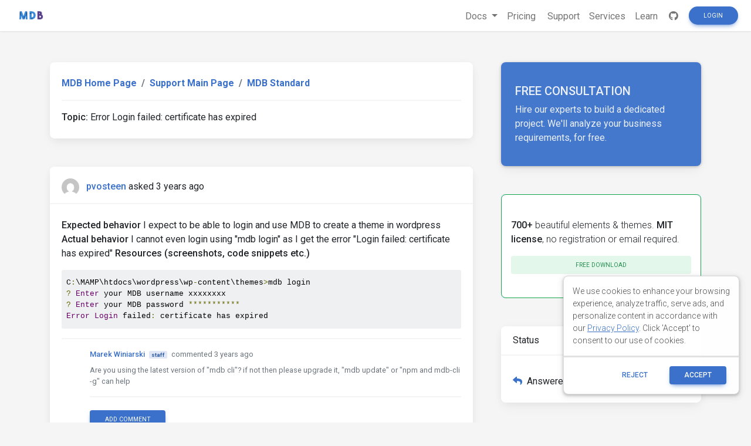

--- FILE ---
content_type: text/html; charset=utf-8
request_url: https://mdbootstrap.com/support/standard/error-login-failed-certificate-has-expired-2/
body_size: 8009
content:
<!DOCTYPE html>
<html lang="en">

<head>
  
  

    <title>Error Login failed: certificate has expired - Material Design for Bootstrap</title>

  

  <meta name="viewport" content="width=device-width, initial-scale=1, shrink-to-fit=no">
  <meta name="description" content="&amp;#60;p&amp;#62;&amp;#60;strong&amp;#62;Expected behavior&amp;#60;/strong&amp;#62; I expect to be able to login and use MDB to create a theme in wordpress &amp;#60;strong&amp;#62;Actual behavior&amp;#60;/strong&amp;#62; I cannot even login using mdb login as I get the error Login failed: certificate has expired &amp;#60;strong&amp;#62;Resources (screenshots, code" />
  <meta property="og:locale" content="en_US" />
  <meta property="og:type" content="article" />
  <meta property="og:title" content="Error Login failed: certificate has expired" />
  <meta property="og:description" content="&amp;#60;p&amp;#62;&amp;#60;strong&amp;#62;Expected behavior&amp;#60;/strong&amp;#62; I expect to be able to login and use MDB to create a theme in wordpress &amp;#60;strong&amp;#62;Actual behavior&amp;#60;/strong&amp;#62; I cannot even login using mdb login as I get the error Login failed: certificate has expired &amp;#60;strong&amp;#62;Resources (screenshots, code" />
  <meta property="og:url" content="/support/error-login-failed-certificate-has-expired-2" />
  <meta property="og:site_name" content="Material Design for Bootstrap" />
  <meta property="og:image" content="https://mdbootstrap.com/img/logo/mdb-transparent-big.png" />
  <meta property="og:image:secure_url" content="https://mdbootstrap.com/img/logo/mdb-transparent-big.png" />
  <meta property="article:publisher" content="https://www.facebook.com/mdbootstrap" />
  <meta name="twitter:card" content="summary_large_image" />
  <meta name="twitter:description" content="&amp;#60;p&amp;#62;&amp;#60;strong&amp;#62;Expected behavior&amp;#60;/strong&amp;#62; I expect to be able to login and use MDB to create a theme in wordpress &amp;#60;strong&amp;#62;Actual behavior&amp;#60;/strong&amp;#62; I cannot even login using mdb login as I get the error Login failed: certificate has expired &amp;#60;strong&amp;#62;Resources (screenshots, code" />
  <meta name="twitter:title" content="Error Login failed: certificate has expired" />
  <meta name="twitter:site" content="@MDBootstrap" />
  <meta name="twitter:creator" content="@MDBootstrap" />
  <meta property="twitter:image" content="https://mdbootstrap.com/img/logo/mdb-transparent-big.png" />

  

  <link rel="shortcut icon" href="https://mdbcdn.b-cdn.net/wp-content/themes/mdbootstrap4/favicon.ico" />
  <link rel="stylesheet" href="https://fonts.googleapis.com/css?family=Roboto:300,400,500,700&amp;display=swap">
  <link rel="stylesheet" id="compiled.css-css" href="https://mdbcdn.b-cdn.net/wp-content/themes/mdbootstrap4/docs-app/css/compiled-4.20.0.min.css?ver=4.20.0" type="text/css" media="all">
  <link rel="stylesheet" href="https://mdbcdn.b-cdn.net/support/assets/css/global.css" type="text/css" media="all">
  
    <link rel="stylesheet" href="https://mdbcdn.b-cdn.net/support/assets/css/mention.css" type="text/css" media="all">
    <link rel="stylesheet" href="https://mdbcdn.b-cdn.net/support/assets/css/dropdown.css" type="text/css" media="all">
    <link rel="stylesheet" href="https://mdbcdn.b-cdn.net/support/assets/css/wysiwyg.css" type="text/css" media="all">
    <link rel="stylesheet" href="https://mdbcdn.b-cdn.net/support/assets/css/prettify.css" type="text/css" media="all">
  

  <link rel="canonical" href="https://mdbootstrap.com/support/standard/error-login-failed-certificate-has-expired-2/" />

  <script data-cfasync="false">
    (function(w,d,s,l,i){w[l]=w[l]||[];w[l].push({'gtm.start':
              new Date().getTime(),event:'gtm.js'});var f=d.getElementsByTagName(s)[0],
            j=d.createElement(s),dl=l!='dataLayer'?'&l='+l:'';j.async=true;j.src=
            '//www.googletagmanager.com/gtm.'+'js?id='+i+dl;f.parentNode.insertBefore(j,f);
    })(window,document,'script','dataLayer','GTM-W7MBMN');
  </script>

  <script type="application/ld+json">
    {
      "@context": "https://schema.org",
      "@type": "BreadcrumbList",
      "itemListElement": [{
        "@type": "ListItem",
        "position": 1,
        "name": "MDBootstrap",
        "item": "https://mdbootstrap.com/",
        "image": "https://mdbcdn.b-cdn.net/img/Marketing/mdb-press-pack/mdb-main.webp"
      }, {
        "@type": "ListItem",
        "position": 2,
        "name": "Standard",
        "item": "https://mdbootstrap.com/docs/standard/",
        "image": "https://mdbcdn.b-cdn.net/wp-content/themes/mdbootstrap4/content/en/_mdb5/standard/about/assets/mdb5-about.webp"
      }, {
        "@type": "ListItem",
        "position": 3,
        "name": "Material Design for Bootstrap 5 \u0026 Vanilla JavaScript",
        "item": "https://mdbootstrap.com/docs/standard/",
        "image": "https://mdbcdn.b-cdn.net/wp-content/themes/mdbootstrap4/content/en/_mdb5/standard/pro/_main/assets/mdb5-about-v2.jpg"
      }]
    }
  </script>

  <style>
    .toast.fade:not(.show) {
      display: none !important;
    }
  </style>

  <script async src="https://pagead2.googlesyndication.com/pagead/js/adsbygoogle.js?client=ca-pub-9068607355646785" crossorigin="anonymous"></script>
</head>

<body class="">

  <header>

    <div id="dpl-auth-modal"></div>

    <nav class="navbar fixed-top navbar-expand-md navbar-light white double-nav scrolling-navbar">
      <!-- Navbar links-->
      <div class="mr-auto pl-2">
        <!--jQuery-->
        <!--DC content-->
        <div>
          <a class="navbar-brand mx-2" href="https://mdbootstrap.com/">
            <img src="https://mdbcdn.b-cdn.net/img/logo/mdb-transaprent-noshadows.webp" height="16" alt="" loading="lazy"
              style="margin-top: -3px; height: 16px">
          </a>
        </div>
        <!--/DC content-->
      </div>

      <span id="dpl-navbar-right-buttons-new"></span>

    </nav>

  </header>





<!--Main layout-->
<main class="pt-lg-5">
  <div class="container">
    
      

      <!--Grid row-->
      <div class="row gx-xl-5">
        
          

          <!--Grid column-->
          <div class="col-xl-8 mb-lg-5 pr-xl-4">

            <!-- Breadcrumbs Question -->
            <div class="card mb-5">
              <div class="card-body">
                <ol class="breadcrumb p-0 white font-weight-bold">
                  <li class="breadcrumb-item">
                      <a href="/">MDB Home Page</a>
                  </li>
                  <li class="breadcrumb-item">
                      <a href="/support/">Support Main Page</a>
                  </li>
                  <li class="breadcrumb-item active">
                      <a href="/support/standard/">MDB Standard </a>
                  </li>
                </ol>
                <hr>
                <strong>Topic:</strong><span class=""> Error Login failed: certificate has expired</span>
              </div>
            </div>
            <!-- Breadcrumbs -->

            <!-- pending -->
            

            <!--Card: Main question-->
            <div class="question-card card mb-5">
              <!-- Card header -->
              <div class="card-header forum-card-img-30 d-flex justify-content-between align-items-center border-0">
                <p class="pt-2 mb-0">
                  <img src="https://s.gravatar.com/avatar/9929f5e704528f5e2f5d619b710b3f27?s=96&amp;d=mm&amp;r=g" alt="" class="rounded-circle mr-2">
                  <strong><a href="https://mdbootstrap.com/support/?user=263344/" target="_blank">pvosteen</a></strong>
                  <span class="badge d-none mx-1">free</span>
                  <span title="9/9/2022, 5:11:46 PM">asked 3 years ago</span>
                </p>
                <div>
                
                </div>
              </div>
              <hr class="m-0">
              <!--Card content-->
              <div class="card-body">
                <p><strong>Expected behavior</strong>
I expect to be able to login and use MDB to create a theme in wordpress
<strong>Actual behavior</strong>
I cannot even login using "mdb login" as I get the error "Login failed: certificate has expired"
<strong>Resources (screenshots, code snippets etc.)</strong></p>

<pre class="prettyprint"><code>C:\MAMP\htdocs\wordpress\wp-content\themes&gt;mdb login
? Enter your MDB username xxxxxxxx
? Enter your MDB password ***********
Error Login failed: certificate has expired
</code></pre>
                
                  <hr>
                
                <!-- Comments -->
                <div class="comment-card ml-5">
                  
                  
                    
                    
                      
                      <!-- Single comment -->
                      <small class="comment-item text-muted">
                        <p class="mb-2">
                          <strong><a href="https://mdbootstrap.com/support/?user=89043/" target="_blank">Marek Winiarski</a></strong>
                          <span class="badge badge-primary mx-1">staff</span>
                          <span title="9/12/2022, 1:53:40 PM">commented 3 years ago</span>
                          
                        </p>
                        <p>Are you using the latest version of "mdb cli"? if not then please upgrade it, "mdb update" or "npm and mdb-cli -g"  can help</p>
                      </small>
                      <form method="post" data-comment-id="66804" class="needs-validation comment-form comment-item is-hidden" novalidate>
                        <div class="wp-editor-container"><div class="wmd-panel"><div id="wmd-button-bar_comment_66804" class="is-hidden"></div><textarea class="wmd-input" rows="5" id="wmd-form-editor_comment_66804"><p>Are you using the latest version of "mdb cli"? if not then please upgrade it, "mdb update" or "npm and mdb-cli -g"  can help</p></textarea></div><div id="wmd-preview_comment_66804" class="wmd-panel wmd-preview is-hidden"></div><textarea name="comment" id="wmd-form-editor-hidden_comment_66804" hidden></textarea></div>
                        <div class="invalid-feedback comment-form-item">
                          Please insert min. 15 characters.
                        </div>
                        <button type="submit" class="btn btn-primary btn-sm comment-form-item">Publish</button>
                      </form>
                      
                    
                  
                  
                    
                      <hr>
                    

                    <div class="form-group mb-0 d-none d-lg-block">
                      
                        <a href="#" class="btn btn-primary btn-sm ml-0 comment-form-toggle show_login">Add comment</a>
                      
                    </div>
                  
                </div>
                <!-- Comments -->
              </div>
              
              
            </div>
            <!--Card: Main question-->
            
              
                
                <!--Card: Answer-->
                <div class="answer-card card mb-5">
                  <!-- Card header -->
                  <div class="card-header forum-card-img-30 d-flex justify-content-between border-0">
                    <p class="pt-2 mb-0">
                      <img src="https://s.gravatar.com/avatar/6e8e3d5e5b2b727a270cf9a6a51f79a6?s=96&amp;d=mm&amp;r=g" alt="" class="rounded-circle mr-2">
                      <strong><a href="https://mdbootstrap.com/support/?user=325348/" target="_blank">rachelgomez123</a></strong>
                      <span class="badge d-none mx-1">free</span>
                        <span title="11/4/2022, 6:27:17 AM">answered 3 years ago</span>
                    </p>
                    <div>
                      
                        <a href="#" type="button" class="btn btn-success btn-sm px-2 waves-effect show_login">
                          <span class="value">
                            0
                          </span>
                          <i class="fas fa-thumbs-up ml-1"></i>
                        </a>
                        <a href="#" type="button" class="btn btn-danger btn-sm px-2 waves-effect show_login">
                          <span class="value">
                            0
                          </span>
                          <i class="fas fa-thumbs-down ml-1"></i>
                        </a>
                      
                      
                        <a href="javascript:void(0)" type="button" class="btn btn-secondary btn-sm px-2 waves-effect is-hidden">
                          Best answer
                          <i class="fas fa-check ml-1"></i>
                        </a>
                      
                    </div>
                  </div>

                  <hr class="m-0">

                  <div class="card-body answer-form-item is-hidden">
                    <!-- Default form reply -->
                    <form data-answer-id="121254" data-slug="error-login-failed-certificate-has-expired-2" class="needs-validation edit-answer-form" novalidate>
                      <!-- Answer -->
                      <div class="wp-editor-container"><div class="wmd-panel"><div id="wmd-button-bar_answer_121254"></div><textarea class="wmd-input" rows="10" id="wmd-form-editor_answer_121254"><p>This error occurs when a user tries unsuccessfully to log in. This error might occur if your computer isn't connected to the network. For example, you may receive an error message that resembles the following example:</p>

<p>Output</p>

<p>Copy
Source: NETLOGON
Date: 8/12/2012 8:22:16 PM
Event ID: 5719
Task Category: None
Level: Error
Keywords: Classic
User: N/A
Computer: 
Description:This computer was not able to set up a secure session with a domain controller in domain due to the following: The remote procedure call was cancelled. This may lead to authentication problems. Make sure that this computer is connected to the network. If the problem persists, please contact your domain administrator.
An empty string means that SQL Server tried to hand off the credentials to LSASS but couldn't because of some problem. Either LSASS wasn't available or the domain controller couldn't be contacted.</p>

<p>Check the event logs on the client and the server for any network-related or Active Directory-related messages that were logged around the time of the failure. If you find any, work with your domain administrator to fix the issues.</p>

<p>Regards,
Rachel Gomez</p></textarea></div><div id="wmd-preview_answer_121254" class="wmd-panel wmd-preview"></div><textarea name="answer" id="wmd-form-editor-hidden_answer_121254" hidden></textarea></div>
                      <div class="invalid-feedback">
                        Please insert min. 20 characters.
                      </div>
                      <div class="text-center mt-3">
                        <button type="submit" class="btn btn-primary btn-md" data-answer-id="121254">
                          Post
                        </button>
                      </div>
                    </form>
                    <!-- Default form reply -->
                  </div>
                  <!--Card content-->
                  <div class="card-body answer-form-item">
                    <p>This error occurs when a user tries unsuccessfully to log in. This error might occur if your computer isn't connected to the network. For example, you may receive an error message that resembles the following example:</p>

<p>Output</p>

<p>Copy
Source: NETLOGON
Date: 8/12/2012 8:22:16 PM
Event ID: 5719
Task Category: None
Level: Error
Keywords: Classic
User: N/A
Computer: 
Description:This computer was not able to set up a secure session with a domain controller in domain due to the following: The remote procedure call was cancelled. This may lead to authentication problems. Make sure that this computer is connected to the network. If the problem persists, please contact your domain administrator.
An empty string means that SQL Server tried to hand off the credentials to LSASS but couldn't because of some problem. Either LSASS wasn't available or the domain controller couldn't be contacted.</p>

<p>Check the event logs on the client and the server for any network-related or Active Directory-related messages that were logged around the time of the failure. If you find any, work with your domain administrator to fix the issues.</p>

<p>Regards,
Rachel Gomez</p>
                    
                      <hr>
                    
                    <!-- Comments -->
                    <div class="comment-card ml-5">
                      
                      
                      
                        
                        <div class="form-group mb-0">
                          
                            <a href="#" class="btn btn-primary btn-sm ml-0 comment-form-toggle show_login">Add comment</a>
                          
                        </div>
                      
                    </div>
                    <!-- Comments -->
                  </div>
                  
                </div>
                <!--Card: Answer-->
              
            
            
              <!--Card: Answer-->
              <div class="card mb-5 d-none d-lg-block">
                <!-- Preoader -->
                <div id="answer-loader" class="perf-preloader">
                  <div class="preloader-wrapper big active flex-center">
  <div class="spinner-layer spinner-blue">
    <div class="circle-clipper left">
      <div class="circle"></div>
    </div>
    <div class="gap-patch">
      <div class="circle"></div>
    </div>
    <div class="circle-clipper right">
      <div class="circle"></div>
    </div>
  </div>
  <div class="spinner-layer spinner-red">
    <div class="circle-clipper left">
      <div class="circle"></div>
    </div>
    <div class="gap-patch">
      <div class="circle"></div>
    </div>
    <div class="circle-clipper right">
      <div class="circle"></div>
    </div>
  </div>
  <div class="spinner-layer spinner-yellow">
    <div class="circle-clipper left">
      <div class="circle"></div>
    </div>
    <div class="gap-patch">
      <div class="circle"></div>
    </div>
    <div class="circle-clipper right">
      <div class="circle"></div>
    </div>
  </div>
  <div class="spinner-layer spinner-green">
    <div class="circle-clipper left">
      <div class="circle"></div>
    </div>
    <div class="gap-patch">
      <div class="circle"></div>
    </div>
    <div class="circle-clipper right">
      <div class="circle"></div>
    </div>
  </div>
</div>
                </div>
                <!-- Preoader -->
                <!-- Card header -->
                <div class="card-header d-flex justify-content-between border-0">
                  <div class="mt-1">Write</div>
                  <a role="button" data-target="#modalSnippetSettings" class="btn btn-secondary btn-sm my-0 px-2 waves-effect" data-toggle="modal" title="Create snippet">
                    <i class="fas fa-image"></i> Create snippet
                  </a>
                </div>
                <hr class="m-0">
                <!-- Card body -->
                <div class="card-body">
                  <div id="answer-editor" class="form-group">
                    <!-- Default form reply -->
                    <form id="answer-form" method="post" class="needs-validation" novalidate>
                      <!-- Answer -->
                      <input type="hidden" name="action" value="add-answer" />
                      <div class="wp-editor-container"><div class="wmd-panel"><div id="wmd-button-bar_answer"></div><textarea class="wmd-input" rows="10" id="wmd-form-editor_answer"></textarea></div><div id="wmd-preview_answer" class="wmd-panel wmd-preview"></div><textarea name="answer" id="wmd-form-editor-hidden_answer" hidden></textarea></div>
                      <div class="invalid-feedback">
                        Please insert min. 20 characters.
                      </div>
                      <div class="text-center mt-3">
                        
                          <a href="#" class="btn btn-primary btn-md show_login">Post</a>
                        
                      </div>
                    </form>
                  </div>
                </div>
                <!-- Default form reply -->
              </div>
              <!--Card: Answer-->
            
          </div>
          <!--Grid column-->
          <!--Grid column-->
          <div class="col-xl-4 mb-5 pl-xl-4 d-none d-lg-block">

            <style>
  .alert-services {
    background-color: #3B71CA;
    color: hsl(219, 56.1%, 95%)!important;
    opacity: 0.95;
    max-height: 177px;
    border-radius: 0.5rem;
    min-width: 184px;
    box-shadow: 0 1px 5px 0 rgb(0 0 0 / 21%);
  }

  .alert-services-background {
    border-radius: 0.5rem;
  }
</style>
<a class="card card-image alert-services-background mb-5 d-none d-lg-flex" href="https://mdbootstrap.com/services/" style="min-height:175px;;margin-bottom: 1rem;">
  <!-- Content -->
  <div class="text-white d-flex align-items-center alert-services py-5 px-4">
    <div>
      <p class="fw-bold h5 d-none d-lg-block">FREE CONSULTATION</p>
      <p class="mb-0">Hire our experts to build a dedicated project. We'll analyze your business requirements, for free.</p>
    </div>
  </div>
  <!-- Content -->
</a>

<style>
  .dc-content-animation {
    height: 20px;
    width: 50%;
    display: inline-block;
    animation: placeholderPulse 1s infinite ease-in-out;
    -webkit-animation: placeholderPulse 1s infinite ease-in-out;
  }
  @keyframes placeholderPulse {
    0% {
      background-color: rgba(133, 214, 251, .1);
      color: rgba(133, 214, 251, .1);
    }
    50% {
      background-color: rgba(133, 214, 251, .3);
      color: rgba(133, 214, 251, .3);
    }
    100% {
      background-color: rgba(133, 214, 251, .1);
      color: rgba(133, 214, 251, .1);
    }
  }
</style>
<div class="position-relative mb-5 d-none d-lg-flex" style="min-height:175px;margin-bottom: 1rem;">
  <div class="position-absolute w-100 justify-content-center">
    <div class="border border-info shadow-0 rounded overflow-hidden" style="border-color: rgba(133, 214, 251, .3) !important;">
      <span class="dc-content-animation mx-2 mb-2 mt-3" style="width: 40%;"></span>
      <span class="dc-content-animation mx-2 mb-1" style="width: 70%;"></span>
      <span class="dc-content-animation mx-2 mb-1"></span>
      <span class="dc-content-animation mx-2 mb-1" style="width: 80%;"></span>
      <span class="dc-content-animation mx-2 mb-1" style="width: 70%;"></span>
    </div>
  </div>
  
  <div id="gtmDC-scroll-unlogged" style="min-height:1px;width:100%"></div>
  
</div>


            <!--Card-->
            <div class="card mb-5">
              <!-- Card header -->
              <div class="card-header border-0">Status</div>
              <hr class="m-0">
              <!--Card content-->
              <div class="card-body">
                <div class="w-100 d-flex justify-content-between">
                  <p class="mb-0 pt-2">
                    
                    <i class="fas fa-reply text-primary mr-2"></i>Answered
                  </p>
                  
                </div>
                
              </div>
            </div>
            <!--/.Card-->

            
            <!--Card-->
            <div class="card mb-5">
              <!-- Card header -->
              <div class="card-header border-0">Specification of the issue</div>
              <hr class="m-0">
              <div class="card-body">
                <ul class="list-unstyled">
                  <li>
                    <strong>ForumUser</strong>:
                    <span>
                      Free
                    </span>
                  </li>
                  <li>
                    <strong>Premium support</strong>:
                    <span>
                      No
                    </span>
                  </li>
                  <li>
                    <strong>Technology</strong>:
                    <span>
                      MDB Standard
                    </span>
                  </li>
                  <li>
                    <strong>MDB Version</strong>:
                    <span>
                      MDB5 4.0.0
                    </span>
                  </li>
                  <li>
                    <strong>Device</strong>:
                    <span>
                      PC
                    </span>
                  </li>
                  <li>
                    <strong>Browser</strong>:
                    <span>
                      Brave
                    </span>
                  </li>
                  <li>
                    <strong>OS</strong>:
                    <span>
                      Windows
                    </span>
                  </li>
                  <li>
                    <strong>Provided sample code</strong>:
                    <span>
                      No
                    </span>
                  </li>
                  <li>
                    <strong>Provided link</strong>:
                    <span>
                      No
                    </span>
                  </li>
                </ul>
              </div>
              </div>
              <!--/.Card-->
              
                <!--Card-->
                <div class="card mb-5">
                  <!-- Card header -->
                  <div class="card-header border-0">Tags</div>
                  <hr class="m-0">
                  <!--Card content-->
                  <div class="card-body">
                    
                      <a href="/support/?tag=login-error" class="badge badge-primary mr-2 p-2 my-2">
                        login-error
                      </a>
                    
                      <a href="/support/?tag=mdb-4.0.2" class="badge badge-primary mr-2 p-2 my-2">
                        mdb-4.0.2
                      </a>
                    
                      <a href="/support/?tag=wordpress" class="badge badge-primary mr-2 p-2 my-2">
                        wordpress
                      </a>
                    
                  </div>
                </div>
                <!--/.Card-->
              

              
              
                <!--Card: ForumUser-->
                <div class="card forum-card-img-64 text-center mb-5">
                  <!-- Card header -->
                  <div class="card-header border-0">About author</div>
                  <hr class="m-0">
                  <!--Avatar-->
                  <div class="mt-4">
                    <img src="https://s.gravatar.com/avatar/9929f5e704528f5e2f5d619b710b3f27?s=96&amp;d=mm&amp;r=g" alt="" class="rounded-circle mr-2">
                  </div>
                  <div class="card-body">
                    <!--Name-->
                    <h5 class="card-title font-weight-bold">
                      <a href="https://mdbootstrap.com/support/?user=263344/">
                        pvosteen
                      </a>
                    </h5>
                    <!-- Gained badges -->
                    
                    

                    <!-- Support -->
                    <a class="badge badge-primary mb-2">
                      0<i class="fas fa-thumbs-up mx-1"></i>Support score
                    </a>
                    <br>
                    <a href="/support/?user=263344" class="badge badge-success mb-2 mr-2">
                      1<i class="fas fa-question mx-1"></i>Questions
                    </a>
                    <a href="/support/?userAnswered=263344" class="badge badge-warning mb-2 mr-2">
                      0<i class="fas fa-comment mx-1"></i>Answers
                    </a>

                    <!-- Snippets -->
                    <a href="/snippets/?user=263344"  class="badge badge-danger mr-2">
                      0<i class="fas fa-image mx-1"></i>Snippets
                    </a>
                  </div>
                </div>
                <!--/.Card: ForumUser-->
              
          </div>
          <!--Grid column-->
          <script type="text/javascript">var question_id = "120574";</script>
        
      </div>
      <!--Grid row-->
    
  </div>
</main>

<!-- Modal: modalSnippetSettings -->
<div class="modal fade" id="modalSnippetSettings" tabindex="-1" role="dialog" aria-labelledby="exampleModalLabel" aria-hidden="true">
  <div class="modal-dialog modal-lg" role="document">

    <!-- Modal content -->
    <div class="modal-content">

      <div id="snippets-settings-preloader" class="checkout-preloader-container d-none">
        <div class="preloader-wrapper big active">
          <div class="spinner-layer spinner-blue-only">
            <div class="circle-clipper left">
              <div class="circle"></div>
            </div>
            <div class="gap-patch">
              <div class="circle"></div>
            </div>
            <div class="circle-clipper right">
              <div class="circle"></div>
            </div>
          </div>
        </div>
      </div>

      <!-- Modal header -->
      <div class="modal-header">
        <h5 class="modal-title" id="settings-modal">Snippet settings</h5>
        <button type="button" class="close" data-dismiss="modal" aria-label="Close">
          <span aria-hidden=true>&times;</span>
        </button>
      </div>
      <!-- Modal body -->
      <div class="modal-body">

        <!--Grid row-->
        <div class="row">

          <!--Grid column-->
          <div class="col-md-6 mb-4">

            <!--Name-->
            <select class="browser-default custom-select" id="snippet-package-technology">
              <option value="" disabled>MDB Technology</option>
            </select>

            <!--Name-->
            <select class="browser-default custom-select mt-2" id="snippet-package-version">
              <option value="" disabled>MDB Version</option>
            </select>

            <!--Grid row-->
            <div class="row mt-2">

              <!--Grid column-->
              <div class="col-md-7 mb-4">

                <!--Name-->
                <select class="browser-default custom-select md-selected" id="snippet-package-type">
                  <option value="" disabled>Type</option>
                </select>

              </div>
              <!--Grid column-->

              <!--Grid column-->
              <div class="col-md-5 mb-4">

                <a role="button" class="btn btn-info btn-md" target="_blank" id="go-pro">Go Pro</a>

              </div>
              <!--Grid column-->

            </div>
            <!--Grid row-->

            <div class="switch mb-2">
              <label>
                Public
                <input id="snippet-status" type="checkbox">
                <span class="lever"></span> Private
              </label>
            </div>

          </div>
          <!--Grid column-->

          <!--Grid column-->
          <div class="col-md-6 mb-4">

            <!-- Snippet title -->
            <input type="text" class="form-control mb-3" id="snippet-title" placeholder="Snippet title">

            <!-- Snippet description -->
            <div class="form-group">
              <textarea class="form-control" id="snippet-description" rows="5" placeholder="Snippet description"></textarea>
            </div>

            <!-- Snippet tags -->
            <div class="chips chips-initial chips-autocomplete mb-0" id="snippet-tag-input"></div>
            <span id="tags-invalid-feedback" class="small red-text d-none">You can add max. 10 tags with min. length of 2 each</span>

          </div>
          <!--Grid column-->

        </div>
        <!--Grid row-->

      </div>

      <!-- Modal footer -->
      <div class="modal-footer">
        <button type="button" class="btn btn-outline-elegant" data-dismiss="modal">Close</button>
        <a role="button" class="btn btn-info" id="save-snippet-settings" data-action="forum_snippet" data-user-nicename="">Create</a>
      </div>
    </div>
    <!-- Modal content -->
  </div>
</div>
<!-- Modal: modalSnippetSettings -->

<!-- Footer -->
<footer id="footer" style="background-color: hsl(216, 25%, 95.1%)">
  <!-- Grid container -->
  <div class="container p-5 text-center">

    <p class="">
      Get useful tips & free resources directly to your inbox along with exclusive subscriber-only content.
    </p>
    <a href="https://mdbcdn.b-cdn.net/newsletter/" class="btn btn-primary btn-md rounded">JOIN OUR
      MAILING LIST NOW<i class="fas fa-angle-double-right ml-2"></i></a>

  </div>
  <!-- Grid container -->

  <!-- Copyright -->
  <div class="footer-copyright text-center p-3" style="background-color: hsl(216, 25%, 90%);">
    &copy;
    <?php echo date('Y'); ?> Copyright:
    <a class="py-3 font-weight-normal" href="https://mdbcdn.b-cdn.net/">
      MDBootstrap.com
    </a>
  </div>
  <!--/.Copyright -->
</footer>
<!--/.Footer-->

<span id="dpl-mdb5-cookies-modal"></span>

<script src="https://code.jquery.com/jquery-3.6.0.min.js" integrity="sha256-/xUj+3OJU5yExlq6GSYGSHk7tPXikynS7ogEvDej/m4=" crossorigin="anonymous"></script>
<script type="text/javascript" src="https://mdbcdn.b-cdn.net/wp-content/themes/mdbootstrap4/docs-app/js/bundles/4.20.0/compiled.8.min.js?ver=4.20.0"></script>
<script type="text/javascript" src="https://mdbcdn.b-cdn.net/wp-content/themes/mdbootstrap4/js/footer-functions.js?ver=4.20.0-update.8"></script>
<script type="text/javascript" src="https://mdbcdn.b-cdn.net/wp-content/themes/mdbootstrap4/docs-app/js/dist/dpl.min.js?ver=4.20.0"></script>


  <script type="text/javascript" src="https://mdbcdn.b-cdn.net/support/assets/js/texteditor/addons/mention/AutoSuggest.min.js"></script>
  <script type="text/javascript" src="https://mdbcdn.b-cdn.net/support/assets/js/texteditor/Markdown.Converter.min.js"></script>
  <script type="text/javascript" src="https://mdbcdn.b-cdn.net/support/assets/js/texteditor/addons/turndown/turndown.min.js"></script>
  <script type="text/javascript" src="https://mdbcdn.b-cdn.net/support/assets/js/texteditor/Markdown.Editor.min.js"></script>
  <script type="text/javascript" src="https://mdbcdn.b-cdn.net/support/assets/js/texteditor/Markdown.js"></script>
  <script type="text/javascript" src="https://mdbcdn.b-cdn.net/support/assets/js/texteditor/Markdown.Sanitizer.js"></script>
  <script type="text/javascript" src="https://mdbcdn.b-cdn.net/support/assets/js/texteditor/addons/resizer.js"></script>
  <script type="text/javascript" src="https://mdbcdn.b-cdn.net/support/assets/js/texteditor/addons/prettify/prettify.min.js"></script>


<script type="text/javascript" src="https://mdbcdn.b-cdn.net/support/assets/js/global.js"></script>

  <script type="text/javascript" src="https://mdbcdn.b-cdn.net/support/assets/js/question.js"></script>


<script>var currentUser = '{"id":0,"email":"","nicename":"","displayName":"","status":"FREE","roleName":"","supportScore":0,"avatar":"","subscription":null}';</script>
<script type="text/javascript" src="https://mdbcdn.b-cdn.net/support/assets/js/snippets.js"></script>

<script>
  const CONFIG = {
    docsApiUrl: "/api/docs"
  };
  const ajax_url = "/wp-admin/admin-ajax.php";

  const supportedLanguages = {
    en: {
      flag: 'united kingdom',
      name: 'English'
    },
    cn: {
      flag: 'china',
      name: '中文'
    }
  };

  function getSiteLanguage() {
    const [, language] = location.pathname.split('/');
    switch (language) {
      case 'cn':
        return 'cn';
      case 'es':
        return 'cn';
      default:
        return 'en';
    }
  }

  function getCurrentTechnology(url) {
    const currentUrl = url || location.pathname;
    switch (true) {
      case (currentUrl.indexOf('/docs/standard') === 0):
        return 'standard';
      case (currentUrl.indexOf('/docs/b5/angular') === 0):
        return 'b5-angular';
      case (currentUrl.indexOf('/docs/b5/react') === 0):
        return 'b5-react';
      case (currentUrl.indexOf('/docs/b5/vue') === 0):
        return 'b5-vue';
      case (currentUrl.indexOf('/docs/b4/jquery') === 0):
        return 'jquery';
      case (currentUrl.indexOf('/docs/angular') === 0):
        return 'angular';
      case (currentUrl.indexOf('/docs/react') === 0):
        return 'react';
      case (currentUrl.indexOf('/docs/vue') === 0):
        return 'vue';
    }
  }

  function getCookie(name) {
    const decodedCookie = decodeURIComponent(document.cookie);
    const cookies = decodedCookie.split(';');

    for (let i = 0; i < cookies.length; i++) {
      let cookie = cookies[i];
      while (cookie.charAt(0) === ' ') {
        cookie = cookie.substring(1);
      }
      if (cookie.indexOf(name) === 0) {
        return cookie.substring(name.length, cookie.length);
      }
    }

    return null;
  }
</script>

</body>



--- FILE ---
content_type: text/html; charset=utf-8
request_url: https://www.google.com/recaptcha/api2/aframe
body_size: 183
content:
<!DOCTYPE HTML><html><head><meta http-equiv="content-type" content="text/html; charset=UTF-8"></head><body><script nonce="3F8mycxi8lFNZf26OhCd_w">/** Anti-fraud and anti-abuse applications only. See google.com/recaptcha */ try{var clients={'sodar':'https://pagead2.googlesyndication.com/pagead/sodar?'};window.addEventListener("message",function(a){try{if(a.source===window.parent){var b=JSON.parse(a.data);var c=clients[b['id']];if(c){var d=document.createElement('img');d.src=c+b['params']+'&rc='+(localStorage.getItem("rc::a")?sessionStorage.getItem("rc::b"):"");window.document.body.appendChild(d);sessionStorage.setItem("rc::e",parseInt(sessionStorage.getItem("rc::e")||0)+1);localStorage.setItem("rc::h",'1769296499150');}}}catch(b){}});window.parent.postMessage("_grecaptcha_ready", "*");}catch(b){}</script></body></html>